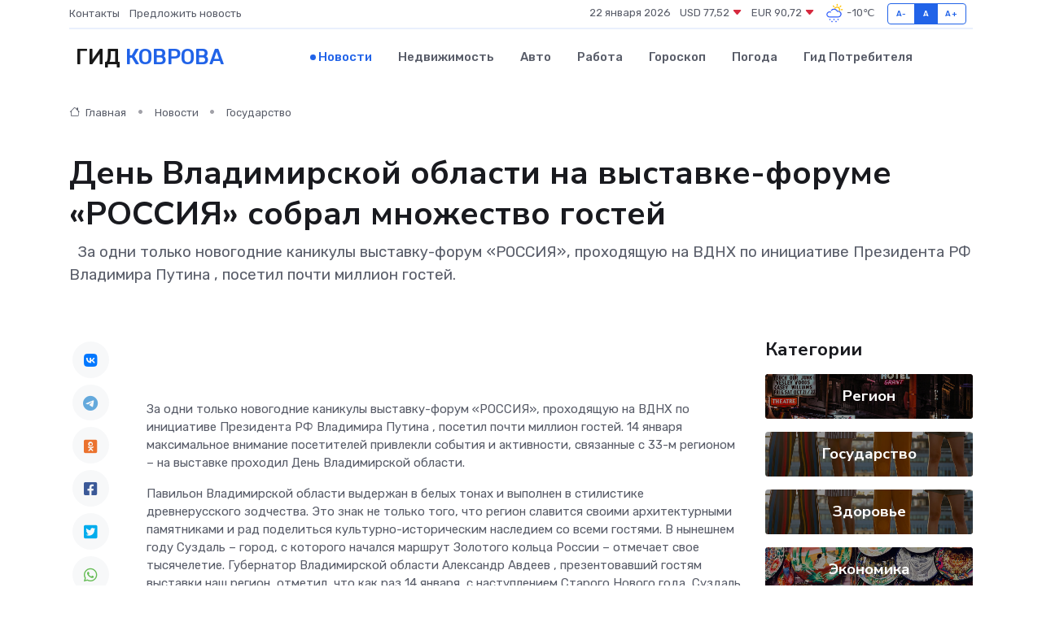

--- FILE ---
content_type: text/html; charset=UTF-8
request_url: https://kovrov-gid.ru/news/gosudarstvo/den-vladimirskoy-oblasti-na-vystavke-forume-rossiya-sobral-mnozhestvo-gostey-nbsp.htm
body_size: 11620
content:
<!DOCTYPE html>
<html lang="ru">
<head>
	<meta charset="utf-8">
	<meta name="csrf-token" content="a6wh1RfWKBudLxTj7trVbTZyBNYAP6opAz1k349m">
    <meta http-equiv="X-UA-Compatible" content="IE=edge">
    <meta name="viewport" content="width=device-width, initial-scale=1">
    <title>День Владимирской области на выставке-форуме «РОССИЯ» собрал множество гостей &nbsp; - новости Коврова</title>
    <meta name="description" property="description" content="&nbsp; За одни только новогодние каникулы выставку-форум «РОССИЯ», проходящую на ВДНХ по инициативе Президента РФ Владимира Путина , посетил почти миллион гостей.">
    
    <meta property="fb:pages" content="105958871990207" />
    <link rel="shortcut icon" type="image/x-icon" href="https://kovrov-gid.ru/favicon.svg">
    <link rel="canonical" href="https://kovrov-gid.ru/news/gosudarstvo/den-vladimirskoy-oblasti-na-vystavke-forume-rossiya-sobral-mnozhestvo-gostey-nbsp.htm">
    <link rel="preconnect" href="https://fonts.gstatic.com">
    <link rel="dns-prefetch" href="https://fonts.googleapis.com">
    <link rel="dns-prefetch" href="https://pagead2.googlesyndication.com">
    <link rel="dns-prefetch" href="https://res.cloudinary.com">
    <link href="https://fonts.googleapis.com/css2?family=Nunito+Sans:wght@400;700&family=Rubik:wght@400;500;700&display=swap" rel="stylesheet">
    <link rel="stylesheet" type="text/css" href="https://kovrov-gid.ru/assets/font-awesome/css/all.min.css">
    <link rel="stylesheet" type="text/css" href="https://kovrov-gid.ru/assets/bootstrap-icons/bootstrap-icons.css">
    <link rel="stylesheet" type="text/css" href="https://kovrov-gid.ru/assets/tiny-slider/tiny-slider.css">
    <link rel="stylesheet" type="text/css" href="https://kovrov-gid.ru/assets/glightbox/css/glightbox.min.css">
    <link rel="stylesheet" type="text/css" href="https://kovrov-gid.ru/assets/plyr/plyr.css">
    <link id="style-switch" rel="stylesheet" type="text/css" href="https://kovrov-gid.ru/assets/css/style.css">
    <link rel="stylesheet" type="text/css" href="https://kovrov-gid.ru/assets/css/style2.css">

    <meta name="twitter:card" content="summary">
    <meta name="twitter:site" content="@mysite">
    <meta name="twitter:title" content="День Владимирской области на выставке-форуме «РОССИЯ» собрал множество гостей &nbsp; - новости Коврова">
    <meta name="twitter:description" content="&nbsp; За одни только новогодние каникулы выставку-форум «РОССИЯ», проходящую на ВДНХ по инициативе Президента РФ Владимира Путина , посетил почти миллион гостей.">
    <meta name="twitter:creator" content="@mysite">
    <meta name="twitter:image:src" content="https://res.cloudinary.com/dehsmdbhl/image/upload/co9bmfr25apwkyp6s15q">
    <meta name="twitter:domain" content="kovrov-gid.ru">
    <meta name="twitter:card" content="summary_large_image" /><meta name="twitter:image" content="https://res.cloudinary.com/dehsmdbhl/image/upload/co9bmfr25apwkyp6s15q">

    <meta property="og:url" content="http://kovrov-gid.ru/news/gosudarstvo/den-vladimirskoy-oblasti-na-vystavke-forume-rossiya-sobral-mnozhestvo-gostey-nbsp.htm">
    <meta property="og:title" content="День Владимирской области на выставке-форуме «РОССИЯ» собрал множество гостей &nbsp; - новости Коврова">
    <meta property="og:description" content="&nbsp; За одни только новогодние каникулы выставку-форум «РОССИЯ», проходящую на ВДНХ по инициативе Президента РФ Владимира Путина , посетил почти миллион гостей.">
    <meta property="og:type" content="website">
    <meta property="og:image" content="https://res.cloudinary.com/dehsmdbhl/image/upload/co9bmfr25apwkyp6s15q">
    <meta property="og:locale" content="ru_RU">
    <meta property="og:site_name" content="Гид Коврова">
    

    <link rel="image_src" href="https://res.cloudinary.com/dehsmdbhl/image/upload/co9bmfr25apwkyp6s15q" />

    <link rel="alternate" type="application/rss+xml" href="https://kovrov-gid.ru/feed" title="Ковров: гид, новости, афиша">
        <script async src="https://pagead2.googlesyndication.com/pagead/js/adsbygoogle.js"></script>
    <script>
        (adsbygoogle = window.adsbygoogle || []).push({
            google_ad_client: "ca-pub-0899253526956684",
            enable_page_level_ads: true
        });
    </script>
        
    
    
    
    <script>if (window.top !== window.self) window.top.location.replace(window.self.location.href);</script>
    <script>if(self != top) { top.location=document.location;}</script>

<!-- Google tag (gtag.js) -->
<script async src="https://www.googletagmanager.com/gtag/js?id=G-71VQP5FD0J"></script>
<script>
  window.dataLayer = window.dataLayer || [];
  function gtag(){dataLayer.push(arguments);}
  gtag('js', new Date());

  gtag('config', 'G-71VQP5FD0J');
</script>
</head>
<body>
<script type="text/javascript" > (function(m,e,t,r,i,k,a){m[i]=m[i]||function(){(m[i].a=m[i].a||[]).push(arguments)}; m[i].l=1*new Date();k=e.createElement(t),a=e.getElementsByTagName(t)[0],k.async=1,k.src=r,a.parentNode.insertBefore(k,a)}) (window, document, "script", "https://mc.yandex.ru/metrika/tag.js", "ym"); ym(54007444, "init", {}); ym(86840228, "init", { clickmap:true, trackLinks:true, accurateTrackBounce:true, webvisor:true });</script> <noscript><div><img src="https://mc.yandex.ru/watch/54007444" style="position:absolute; left:-9999px;" alt="" /><img src="https://mc.yandex.ru/watch/86840228" style="position:absolute; left:-9999px;" alt="" /></div></noscript>
<script type="text/javascript">
    new Image().src = "//counter.yadro.ru/hit?r"+escape(document.referrer)+((typeof(screen)=="undefined")?"":";s"+screen.width+"*"+screen.height+"*"+(screen.colorDepth?screen.colorDepth:screen.pixelDepth))+";u"+escape(document.URL)+";h"+escape(document.title.substring(0,150))+";"+Math.random();
</script>
<!-- Rating@Mail.ru counter -->
<script type="text/javascript">
var _tmr = window._tmr || (window._tmr = []);
_tmr.push({id: "3138453", type: "pageView", start: (new Date()).getTime()});
(function (d, w, id) {
  if (d.getElementById(id)) return;
  var ts = d.createElement("script"); ts.type = "text/javascript"; ts.async = true; ts.id = id;
  ts.src = "https://top-fwz1.mail.ru/js/code.js";
  var f = function () {var s = d.getElementsByTagName("script")[0]; s.parentNode.insertBefore(ts, s);};
  if (w.opera == "[object Opera]") { d.addEventListener("DOMContentLoaded", f, false); } else { f(); }
})(document, window, "topmailru-code");
</script><noscript><div>
<img src="https://top-fwz1.mail.ru/counter?id=3138453;js=na" style="border:0;position:absolute;left:-9999px;" alt="Top.Mail.Ru" />
</div></noscript>
<!-- //Rating@Mail.ru counter -->

<header class="navbar-light navbar-sticky header-static">
    <div class="navbar-top d-none d-lg-block small">
        <div class="container">
            <div class="d-md-flex justify-content-between align-items-center my-1">
                <!-- Top bar left -->
                <ul class="nav">
                    <li class="nav-item">
                        <a class="nav-link ps-0" href="https://kovrov-gid.ru/contacts">Контакты</a>
                    </li>
                    <li class="nav-item">
                        <a class="nav-link ps-0" href="https://kovrov-gid.ru/sendnews">Предложить новость</a>
                    </li>
                    
                </ul>
                <!-- Top bar right -->
                <div class="d-flex align-items-center">
                    
                    <ul class="list-inline mb-0 text-center text-sm-end me-3">
						<li class="list-inline-item">
							<span>22 января 2026</span>
						</li>
                        <li class="list-inline-item">
                            <a class="nav-link px-0" href="https://kovrov-gid.ru/currency">
                                <span>USD 77,52 <i class="bi bi-caret-down-fill text-danger"></i></span>
                            </a>
						</li>
                        <li class="list-inline-item">
                            <a class="nav-link px-0" href="https://kovrov-gid.ru/currency">
                                <span>EUR 90,72 <i class="bi bi-caret-down-fill text-danger"></i></span>
                            </a>
						</li>
						<li class="list-inline-item">
                            <a class="nav-link px-0" href="https://kovrov-gid.ru/pogoda">
                                <svg xmlns="http://www.w3.org/2000/svg" width="25" height="25" viewBox="0 0 30 30"><path fill="#315EFB" d="M18 26a1 1 0 1 0 0 2 1 1 0 0 0 0-2m-6 0a1 1 0 1 0 0 2 1 1 0 0 0 0-2m9-3a1 1 0 1 0 0 2 1 1 0 0 0 0-2m-6 0a1 1 0 1 0 0 2 1 1 0 0 0 0-2m-5 1a1 1 0 1 1-2 0 1 1 0 0 1 2 0zM0 0v30V0zm30 0v30V0zm-4.964 13.066a4.948 4.948 0 0 1 0 5.868A4.99 4.99 0 0 1 20.99 21H8.507a4.49 4.49 0 0 1-3.64-1.86 4.458 4.458 0 0 1 0-5.281A4.491 4.491 0 0 1 8.506 12c.686 0 1.37.159 1.996.473a.5.5 0 0 1 .16.766l-.33.399a.502.502 0 0 1-.598.132 2.976 2.976 0 0 0-3.346.608 3.007 3.007 0 0 0 .334 4.532c.527.396 1.177.59 1.836.59H20.94a3.54 3.54 0 0 0 2.163-.711 3.497 3.497 0 0 0 1.358-3.206 3.45 3.45 0 0 0-.706-1.727A3.486 3.486 0 0 0 20.99 12.5c-.07 0-.138.016-.208.02-.328.02-.645.085-.947.192a.496.496 0 0 1-.63-.287 4.637 4.637 0 0 0-.445-.874 4.495 4.495 0 0 0-.584-.733A4.461 4.461 0 0 0 14.998 9.5a4.46 4.46 0 0 0-3.177 1.318 2.326 2.326 0 0 0-.135.147.5.5 0 0 1-.592.131 5.78 5.78 0 0 0-.453-.19.5.5 0 0 1-.21-.79A5.97 5.97 0 0 1 14.998 8a5.97 5.97 0 0 1 4.237 1.757c.398.399.704.85.966 1.319.262-.042.525-.076.79-.076a4.99 4.99 0 0 1 4.045 2.066zM0 0v30V0zm30 0v30V0z"></path><path fill="#FFC000" d="M25.335 3.313a.5.5 0 0 0-.708 0l-1.414 1.414a.5.5 0 0 0 0 .707l.354.353a.5.5 0 0 0 .707 0l1.413-1.414a.5.5 0 0 0 0-.707l-.352-.353zm-10.958 0a.5.5 0 0 0-.708 0l-.353.353a.5.5 0 0 0 0 .707l1.414 1.414a.5.5 0 0 0 .707 0l.354-.353a.5.5 0 0 0 0-.707l-1.414-1.414zM25.501 8.75a.5.5 0 0 0-.5.5v.5a.5.5 0 0 0 .5.5h2a.5.5 0 0 0 .499-.5v-.5a.5.5 0 0 0-.5-.5h-2zM19.25 1a.5.5 0 0 0-.499.5v2a.5.5 0 0 0 .5.5h.5a.5.5 0 0 0 .5-.5v-2a.5.5 0 0 0-.5-.5h-.5zm-3.98 7.025C15.883 6.268 17.536 5 19.5 5A4.5 4.5 0 0 1 24 9.5c0 .784-.22 1.511-.572 2.153a4.997 4.997 0 0 0-1.406-.542A2.976 2.976 0 0 0 22.5 9.5c0-1.655-1.346-3-3-3a3 3 0 0 0-2.74 1.791 5.994 5.994 0 0 0-1.49-.266zM0 0v30V0zm30 0v30V0z"></path></svg>
                                <span>-10&#8451;</span>
                            </a>
						</li>
					</ul>

                    <!-- Font size accessibility START -->
                    <div class="btn-group me-2" role="group" aria-label="font size changer">
                        <input type="radio" class="btn-check" name="fntradio" id="font-sm">
                        <label class="btn btn-xs btn-outline-primary mb-0" for="font-sm">A-</label>

                        <input type="radio" class="btn-check" name="fntradio" id="font-default" checked>
                        <label class="btn btn-xs btn-outline-primary mb-0" for="font-default">A</label>

                        <input type="radio" class="btn-check" name="fntradio" id="font-lg">
                        <label class="btn btn-xs btn-outline-primary mb-0" for="font-lg">A+</label>
                    </div>

                    
                </div>
            </div>
            <!-- Divider -->
            <div class="border-bottom border-2 border-primary opacity-1"></div>
        </div>
    </div>

    <!-- Logo Nav START -->
    <nav class="navbar navbar-expand-lg">
        <div class="container">
            <!-- Logo START -->
            <a class="navbar-brand" href="https://kovrov-gid.ru" style="text-align: end;">
                
                			<span class="ms-2 fs-3 text-uppercase fw-normal">Гид <span style="color: #2163e8;">Коврова</span></span>
                            </a>
            <!-- Logo END -->

            <!-- Responsive navbar toggler -->
            <button class="navbar-toggler ms-auto" type="button" data-bs-toggle="collapse"
                data-bs-target="#navbarCollapse" aria-controls="navbarCollapse" aria-expanded="false"
                aria-label="Toggle navigation">
                <span class="text-body h6 d-none d-sm-inline-block">Menu</span>
                <span class="navbar-toggler-icon"></span>
            </button>

            <!-- Main navbar START -->
            <div class="collapse navbar-collapse" id="navbarCollapse">
                <ul class="navbar-nav navbar-nav-scroll mx-auto">
                                        <li class="nav-item"> <a class="nav-link active" href="https://kovrov-gid.ru/news">Новости</a></li>
                                        <li class="nav-item"> <a class="nav-link" href="https://kovrov-gid.ru/realty">Недвижимость</a></li>
                                        <li class="nav-item"> <a class="nav-link" href="https://kovrov-gid.ru/auto">Авто</a></li>
                                        <li class="nav-item"> <a class="nav-link" href="https://kovrov-gid.ru/job">Работа</a></li>
                                        <li class="nav-item"> <a class="nav-link" href="https://kovrov-gid.ru/horoscope">Гороскоп</a></li>
                                        <li class="nav-item"> <a class="nav-link" href="https://kovrov-gid.ru/pogoda">Погода</a></li>
                                        <li class="nav-item"> <a class="nav-link" href="https://kovrov-gid.ru/poleznoe">Гид потребителя</a></li>
                                    </ul>
            </div>
            <!-- Main navbar END -->

            
        </div>
    </nav>
    <!-- Logo Nav END -->
</header>
    <main>
        <!-- =======================
                Main content START -->
        <section class="pt-3 pb-lg-5">
            <div class="container" data-sticky-container>
                <div class="row">
                    <!-- Main Post START -->
                    <div class="col-lg-9">
                        <!-- Categorie Detail START -->
                        <div class="mb-4">
							<nav aria-label="breadcrumb" itemscope itemtype="http://schema.org/BreadcrumbList">
								<ol class="breadcrumb breadcrumb-dots">
									<li class="breadcrumb-item" itemprop="itemListElement" itemscope itemtype="http://schema.org/ListItem">
										<meta itemprop="name" content="Гид Коврова">
										<meta itemprop="position" content="1">
										<meta itemprop="item" content="https://kovrov-gid.ru">
										<a itemprop="url" href="https://kovrov-gid.ru">
										<i class="bi bi-house me-1"></i> Главная
										</a>
									</li>
									<li class="breadcrumb-item" itemprop="itemListElement" itemscope itemtype="http://schema.org/ListItem">
										<meta itemprop="name" content="Новости">
										<meta itemprop="position" content="2">
										<meta itemprop="item" content="https://kovrov-gid.ru/news">
										<a itemprop="url" href="https://kovrov-gid.ru/news"> Новости</a>
									</li>
									<li class="breadcrumb-item" aria-current="page" itemprop="itemListElement" itemscope itemtype="http://schema.org/ListItem">
										<meta itemprop="name" content="Государство">
										<meta itemprop="position" content="3">
										<meta itemprop="item" content="https://kovrov-gid.ru/news/gosudarstvo">
										<a itemprop="url" href="https://kovrov-gid.ru/news/gosudarstvo"> Государство</a>
									</li>
									<li aria-current="page" itemprop="itemListElement" itemscope itemtype="http://schema.org/ListItem">
									<meta itemprop="name" content="День Владимирской области на выставке-форуме «РОССИЯ» собрал множество гостей &nbsp;">
									<meta itemprop="position" content="4" />
									<meta itemprop="item" content="https://kovrov-gid.ru/news/gosudarstvo/den-vladimirskoy-oblasti-na-vystavke-forume-rossiya-sobral-mnozhestvo-gostey-nbsp.htm">
									</li>
								</ol>
							</nav>
						
                        </div>
                    </div>
                </div>
                <div class="row align-items-center">
                                                        <!-- Content -->
                    <div class="col-md-12 mt-4 mt-md-0">
                                            <h1 class="display-6">День Владимирской области на выставке-форуме «РОССИЯ» собрал множество гостей &nbsp;</h1>
                        <p class="lead">&nbsp;

За одни только новогодние каникулы выставку-форум «РОССИЯ», проходящую на ВДНХ по инициативе Президента РФ Владимира Путина , посетил почти миллион гостей.</p>
                    </div>
				                                    </div>
            </div>
        </section>
        <!-- =======================
        Main START -->
        <section class="pt-0">
            <div class="container position-relative" data-sticky-container>
                <div class="row">
                    <!-- Left sidebar START -->
                    <div class="col-md-1">
                        <div class="text-start text-lg-center mb-5" data-sticky data-margin-top="80" data-sticky-for="767">
                            <style>
                                .fa-vk::before {
                                    color: #07f;
                                }
                                .fa-telegram::before {
                                    color: #64a9dc;
                                }
                                .fa-facebook-square::before {
                                    color: #3b5998;
                                }
                                .fa-odnoklassniki-square::before {
                                    color: #eb722e;
                                }
                                .fa-twitter-square::before {
                                    color: #00aced;
                                }
                                .fa-whatsapp::before {
                                    color: #65bc54;
                                }
                                .fa-viber::before {
                                    color: #7b519d;
                                }
                                .fa-moimir svg {
                                    background-color: #168de2;
                                    height: 18px;
                                    width: 18px;
                                    background-size: 18px 18px;
                                    border-radius: 4px;
                                    margin-bottom: 2px;
                                }
                            </style>
                            <ul class="nav text-white-force">
                                <li class="nav-item">
                                    <a class="nav-link icon-md rounded-circle m-1 p-0 fs-5 bg-light" href="https://vk.com/share.php?url=https://kovrov-gid.ru/news/gosudarstvo/den-vladimirskoy-oblasti-na-vystavke-forume-rossiya-sobral-mnozhestvo-gostey-nbsp.htm&title=День Владимирской области на выставке-форуме «РОССИЯ» собрал множество гостей &amp;nbsp; - новости Коврова&utm_source=share" rel="nofollow" target="_blank">
                                        <i class="fab fa-vk align-middle text-body"></i>
                                    </a>
                                </li>
                                <li class="nav-item">
                                    <a class="nav-link icon-md rounded-circle m-1 p-0 fs-5 bg-light" href="https://t.me/share/url?url=https://kovrov-gid.ru/news/gosudarstvo/den-vladimirskoy-oblasti-na-vystavke-forume-rossiya-sobral-mnozhestvo-gostey-nbsp.htm&text=День Владимирской области на выставке-форуме «РОССИЯ» собрал множество гостей &amp;nbsp; - новости Коврова&utm_source=share" rel="nofollow" target="_blank">
                                        <i class="fab fa-telegram align-middle text-body"></i>
                                    </a>
                                </li>
                                <li class="nav-item">
                                    <a class="nav-link icon-md rounded-circle m-1 p-0 fs-5 bg-light" href="https://connect.ok.ru/offer?url=https://kovrov-gid.ru/news/gosudarstvo/den-vladimirskoy-oblasti-na-vystavke-forume-rossiya-sobral-mnozhestvo-gostey-nbsp.htm&title=День Владимирской области на выставке-форуме «РОССИЯ» собрал множество гостей &amp;nbsp; - новости Коврова&utm_source=share" rel="nofollow" target="_blank">
                                        <i class="fab fa-odnoklassniki-square align-middle text-body"></i>
                                    </a>
                                </li>
                                <li class="nav-item">
                                    <a class="nav-link icon-md rounded-circle m-1 p-0 fs-5 bg-light" href="https://www.facebook.com/sharer.php?src=sp&u=https://kovrov-gid.ru/news/gosudarstvo/den-vladimirskoy-oblasti-na-vystavke-forume-rossiya-sobral-mnozhestvo-gostey-nbsp.htm&title=День Владимирской области на выставке-форуме «РОССИЯ» собрал множество гостей &amp;nbsp; - новости Коврова&utm_source=share" rel="nofollow" target="_blank">
                                        <i class="fab fa-facebook-square align-middle text-body"></i>
                                    </a>
                                </li>
                                <li class="nav-item">
                                    <a class="nav-link icon-md rounded-circle m-1 p-0 fs-5 bg-light" href="https://twitter.com/intent/tweet?text=День Владимирской области на выставке-форуме «РОССИЯ» собрал множество гостей &amp;nbsp; - новости Коврова&url=https://kovrov-gid.ru/news/gosudarstvo/den-vladimirskoy-oblasti-na-vystavke-forume-rossiya-sobral-mnozhestvo-gostey-nbsp.htm&utm_source=share" rel="nofollow" target="_blank">
                                        <i class="fab fa-twitter-square align-middle text-body"></i>
                                    </a>
                                </li>
                                <li class="nav-item">
                                    <a class="nav-link icon-md rounded-circle m-1 p-0 fs-5 bg-light" href="https://api.whatsapp.com/send?text=День Владимирской области на выставке-форуме «РОССИЯ» собрал множество гостей &amp;nbsp; - новости Коврова https://kovrov-gid.ru/news/gosudarstvo/den-vladimirskoy-oblasti-na-vystavke-forume-rossiya-sobral-mnozhestvo-gostey-nbsp.htm&utm_source=share" rel="nofollow" target="_blank">
                                        <i class="fab fa-whatsapp align-middle text-body"></i>
                                    </a>
                                </li>
                                <li class="nav-item">
                                    <a class="nav-link icon-md rounded-circle m-1 p-0 fs-5 bg-light" href="viber://forward?text=День Владимирской области на выставке-форуме «РОССИЯ» собрал множество гостей &amp;nbsp; - новости Коврова https://kovrov-gid.ru/news/gosudarstvo/den-vladimirskoy-oblasti-na-vystavke-forume-rossiya-sobral-mnozhestvo-gostey-nbsp.htm&utm_source=share" rel="nofollow" target="_blank">
                                        <i class="fab fa-viber align-middle text-body"></i>
                                    </a>
                                </li>
                                <li class="nav-item">
                                    <a class="nav-link icon-md rounded-circle m-1 p-0 fs-5 bg-light" href="https://connect.mail.ru/share?url=https://kovrov-gid.ru/news/gosudarstvo/den-vladimirskoy-oblasti-na-vystavke-forume-rossiya-sobral-mnozhestvo-gostey-nbsp.htm&title=День Владимирской области на выставке-форуме «РОССИЯ» собрал множество гостей &amp;nbsp; - новости Коврова&utm_source=share" rel="nofollow" target="_blank">
                                        <i class="fab fa-moimir align-middle text-body"><svg viewBox='0 0 24 24' xmlns='http://www.w3.org/2000/svg'><path d='M8.889 9.667a1.333 1.333 0 100-2.667 1.333 1.333 0 000 2.667zm6.222 0a1.333 1.333 0 100-2.667 1.333 1.333 0 000 2.667zm4.77 6.108l-1.802-3.028a.879.879 0 00-1.188-.307.843.843 0 00-.313 1.166l.214.36a6.71 6.71 0 01-4.795 1.996 6.711 6.711 0 01-4.792-1.992l.217-.364a.844.844 0 00-.313-1.166.878.878 0 00-1.189.307l-1.8 3.028a.844.844 0 00.312 1.166.88.88 0 001.189-.307l.683-1.147a8.466 8.466 0 005.694 2.18 8.463 8.463 0 005.698-2.184l.685 1.151a.873.873 0 001.189.307.844.844 0 00.312-1.166z' fill='#FFF' fill-rule='evenodd'/></svg></i>
                                    </a>
                                </li>
                                
                            </ul>
                        </div>
                    </div>
                    <!-- Left sidebar END -->

                    <!-- Main Content START -->
                    <div class="col-md-10 col-lg-8 mb-5">
                        <div class="mb-4">
                                                    </div>
                        <div itemscope itemtype="http://schema.org/NewsArticle">
                            <meta itemprop="headline" content="День Владимирской области на выставке-форуме «РОССИЯ» собрал множество гостей &nbsp;">
                            <meta itemprop="identifier" content="https://kovrov-gid.ru/18767">
                            <span itemprop="articleBody"><br> &nbsp;  <p>  За одни только новогодние каникулы выставку-форум «РОССИЯ», проходящую на ВДНХ по инициативе Президента РФ  Владимира Путина  , посетил почти миллион гостей. 14 января максимальное внимание посетителей привлекли события и активности, связанные с 33-м регионом – на выставке проходил День Владимирской области.&nbsp;   </p> <p> Павильон Владимирской области выдержан в белых тонах и выполнен в стилистике древнерусского зодчества. Это знак не только того, что регион славится своими архитектурными памятниками и рад поделиться культурно-историческим наследием со всеми гостями. В нынешнем году Суздаль – город, с которого начался маршрут Золотого кольца России – отмечает свое тысячелетие. Губернатор Владимирской области  Александр Авдеев  , презентовавший гостям выставки наш регион, отметил, что как раз 14 января, с наступлением Старого Нового года, Суздаль уже по всем канонам стал юбиляром, и празднование тысячелетия города будет одним из важнейших событий для региона в 2024 году.&nbsp;  <br> <br> </p>   <p> А главным событием минувшего года губернатор назвал пуск в эксплуатацию высокоскоростной трассы М-12 «Восток». 218 километров магистрали позволяют доехать от западной до восточной границы области за пару часов, а шесть съездов с трассы в районы открывают хорошие логистические перспективы для региональной промышленности. По своим масштабам и значимости, подчеркнул  Александр Авдеев  , «эта магистраль практически равнозначна Крымскому мосту».&nbsp; &nbsp; &nbsp;  <br> <br> <br> </p>   <p> Председатель Законодательного Собрания  Ольга Хохлова  напомнила, что год назад в Совете Федерации Дни Владимирской области прошли очень успешно, но, увы, побывать на них смогли лишь обладатели пропусков в верхнюю палату российского парламента. Зато на ВДНХ поток посетителей не иссякает, и выставка-форум «РОССИЯ» стала отличной площадкой не только для стенда, но и для выступления ведущих артистов области, для гастрономических дегустаций и даже для знакомства с владимирскими тяжеловозами.&nbsp;  <br> </p> <p>  «На нашей земле зарождалась российская государственность, но сегодня мы не только старинная территория со своими традициями. Мы – территория развития, и мы можем многое показать нашим гостям,  – убеждена  Ольга Хохлова  . –  Сходили на экскурсию, а тут же рядом Доброград! Новый совершенно город, новые предприятия и строительство множества новых производственных мощностей, которые дают мощный толчок развитию нашей области. Нам есть что показать! И народно-художественные промыслы, и Вязниковский район с замечательными фатьяновскими праздниками, ведь песни на стихи Фатьянова поют как народные. Конечно, нам еще много предстоит работать. Я жду притока туристов во Владимирскую область. То, что мы обо всем расскажем – это важно, но важна и обратная сторона. В первую очередь то, чтобы люди приехали, посмотрели, чтобы их что-то зацепило, и чтобы в следующий раз они приехали уже вместе со своими друзьями, со своей семьей».&nbsp;  
										</p>
											
											

										

                        
                        
							
							<br> <br>  <p></p>   <p> В день Владимирской области на выставке-форуме «РОССИЯ» много говорили о региональных брендах, одним из которых, безусловно, является покровский пряник. Огромное творение рук покровских хлебопеков украшает стенд Владимирской области, но второй, поистине титанический, пряник площадью шесть квадратных метров на время поселился в Доме русской кухни на ВДНХ. </p> <p>  «Мы постарались войти в историю России и создали большой – не маленький! – пряник 2х3 метра. Естественно, с нашей фирменной начинкой – вареным сгущенным молоком и грецкими орехами,  – рассказала директор по развитию предприятия «Покровский пряник»  Оксана Димова  . –  Непосредственно в изготовлении этого пряника было задействовано всего лишь 15 человек. Это команда специалистов, профессионалов. Над концепцией пряника мы начали работу еще летом, в августе прошлого года. Сам же процесс изготовления занял около двух недель». <br> <br>  </p>   Диковинной красоты пряник, на который ушло 45 кг муки, 40 кг сахарного сиропа, 34 кг грецких орехов и 65 кг сгущенки, был расписан при активном участии детей, что символизирует и наступивший Год семьи, и преемственность поколений мастеров. Вкусное произведение искусства было занесено в Книгу рекордов России, после чего, к восторгу публики, стало объектом дегустации. Первый кусочек отрезал губернатор Владимирской области.  Александр Авдеев  выбрал участок пряника с надписью «Сделано со смыслом». <br> <br>

<br> <br> <br></span>
                        </div>
                                                                        <div><a href="https://zsvo.ru/press/view/4957/" target="_blank" rel="author">Источник</a></div>
                                                                        <div class="col-12 mt-3"><a href="https://kovrov-gid.ru/sendnews">Предложить новость</a></div>
                        <div class="col-12 mt-5">
                            <h2 class="my-3">Последние новости</h2>
                            <div class="row gy-4">
                                <!-- Card item START -->
<div class="col-sm-6">
    <div class="card" itemscope="" itemtype="http://schema.org/BlogPosting">
        <!-- Card img -->
        <div class="position-relative">
                        <img class="card-img" src="https://res.cloudinary.com/dehsmdbhl/image/upload/c_fill,w_420,h_315,q_auto,g_face/b3pgpmegbf1ur9ilrm6q" alt="Как выбрать идеальный домашний ковер: советы для тех, кто запутался в вариациях" itemprop="image">
                    </div>
        <div class="card-body px-0 pt-3" itemprop="name">
            <h4 class="card-title" itemprop="headline"><a href="https://kovrov-gid.ru/news/ekonomika/kak-vybrat-idealnyy-domashniy-kover-sovety-dlya-teh-kto-zaputalsya-v-variaciyah.htm"
                    class="btn-link text-reset fw-bold" itemprop="url">Как выбрать идеальный домашний ковер: советы для тех, кто запутался в вариациях</a></h4>
            <p class="card-text" itemprop="articleBody">Практическое руководство по материалам, стилям, размерам и нюансам ухода</p>
        </div>
        <meta itemprop="author" content="Редактор"/>
        <meta itemscope itemprop="mainEntityOfPage" itemType="https://schema.org/WebPage" itemid="https://kovrov-gid.ru/news/ekonomika/kak-vybrat-idealnyy-domashniy-kover-sovety-dlya-teh-kto-zaputalsya-v-variaciyah.htm"/>
        <meta itemprop="dateModified" content="2025-12-13"/>
        <meta itemprop="datePublished" content="2025-12-13"/>
    </div>
</div>
<!-- Card item END -->
<!-- Card item START -->
<div class="col-sm-6">
    <div class="card" itemscope="" itemtype="http://schema.org/BlogPosting">
        <!-- Card img -->
        <div class="position-relative">
                        <img class="card-img" src="https://kovrov-gid.ru/images/noimg-420x315.png" alt="Муромская городская прокуратура принимает меры по ограничению доступа к сайтам, на которых реализуются снюсы">
                    </div>
        <div class="card-body px-0 pt-3" itemprop="name">
            <h4 class="card-title" itemprop="headline"><a href="https://kovrov-gid.ru/news/gosudarstvo/muromskaya-gorodskaya-prokuratura-prinimaet-mery-po-ogranicheniyu-dostupa-k-saytam-na-kotoryh-realizuyutsya-snyusy.htm"
                    class="btn-link text-reset fw-bold" itemprop="url">Муромская городская прокуратура принимает меры по ограничению доступа к сайтам, на которых реализуются снюсы</a></h4>
            <p class="card-text" itemprop="articleBody">Муромской городской прокуратурой проведен мониторинг сети «Интернет» на предмет незаконной реализации снюсов (жевательного табака).</p>
        </div>
        <meta itemprop="author" content="Редактор"/>
        <meta itemscope itemprop="mainEntityOfPage" itemType="https://schema.org/WebPage" itemid="https://kovrov-gid.ru/news/gosudarstvo/muromskaya-gorodskaya-prokuratura-prinimaet-mery-po-ogranicheniyu-dostupa-k-saytam-na-kotoryh-realizuyutsya-snyusy.htm"/>
        <meta itemprop="dateModified" content="2025-04-06"/>
        <meta itemprop="datePublished" content="2025-04-06"/>
    </div>
</div>
<!-- Card item END -->
<!-- Card item START -->
<div class="col-sm-6">
    <div class="card" itemscope="" itemtype="http://schema.org/BlogPosting">
        <!-- Card img -->
        <div class="position-relative">
                        <img class="card-img" src="https://kovrov-gid.ru/images/noimg-420x315.png" alt="Мы помним. Мы гордимся. Василий Иванович Сироткин">
                    </div>
        <div class="card-body px-0 pt-3" itemprop="name">
            <h4 class="card-title" itemprop="headline"><a href="https://kovrov-gid.ru/news/gosudarstvo/my-pomnim-my-gordimsya-vasiliy-ivanovich-sirotkin.htm"
                    class="btn-link text-reset fw-bold" itemprop="url">Мы помним. Мы гордимся. Василий Иванович Сироткин</a></h4>
            <p class="card-text" itemprop="articleBody">Василий Иванович родился 6 мая 1925 года в деревне Арефино Красно-Баковского района Горьковской области в крестьянской семье.</p>
        </div>
        <meta itemprop="author" content="Редактор"/>
        <meta itemscope itemprop="mainEntityOfPage" itemType="https://schema.org/WebPage" itemid="https://kovrov-gid.ru/news/gosudarstvo/my-pomnim-my-gordimsya-vasiliy-ivanovich-sirotkin.htm"/>
        <meta itemprop="dateModified" content="2025-04-06"/>
        <meta itemprop="datePublished" content="2025-04-06"/>
    </div>
</div>
<!-- Card item END -->
<!-- Card item START -->
<div class="col-sm-6">
    <div class="card" itemscope="" itemtype="http://schema.org/BlogPosting">
        <!-- Card img -->
        <div class="position-relative">
            <img class="card-img" src="https://res.cloudinary.com/dzttx7cpc/image/upload/c_fill,w_420,h_315,q_auto,g_face/r7veu3ey8cqaawwwsw5m" alt="Пошаговое руководство: как грамотно оформить первый микрозайм" itemprop="image">
        </div>
        <div class="card-body px-0 pt-3" itemprop="name">
            <h4 class="card-title" itemprop="headline"><a href="https://simferopol-gid.ru/news/ekonomika/poshagovoe-rukovodstvo-kak-gramotno-oformit-pervyy-mikrozaym.htm" class="btn-link text-reset fw-bold" itemprop="url">Пошаговое руководство: как грамотно оформить первый микрозайм</a></h4>
            <p class="card-text" itemprop="articleBody">Как взять кредит с умом и не пожалеть об этом спустя пару месяцев</p>
        </div>
        <meta itemprop="author" content="Редактор"/>
        <meta itemscope itemprop="mainEntityOfPage" itemType="https://schema.org/WebPage" itemid="https://simferopol-gid.ru/news/ekonomika/poshagovoe-rukovodstvo-kak-gramotno-oformit-pervyy-mikrozaym.htm"/>
        <meta itemprop="dateModified" content="2026-01-22"/>
        <meta itemprop="datePublished" content="2026-01-22"/>
    </div>
</div>
<!-- Card item END -->
                            </div>
                        </div>
						<div class="col-12 bg-primary bg-opacity-10 p-2 mt-3 rounded">
							На этом сайте вы найдете актуальные <a href="https://moscow-ru.ru/job">вакансии в Москве</a> с предложениями работы от ведущих работодателей города
						</div>
                        <!-- Comments START -->
                        <div class="mt-5">
                            <h3>Комментарии (0)</h3>
                        </div>
                        <!-- Comments END -->
                        <!-- Reply START -->
                        <div>
                            <h3>Добавить комментарий</h3>
                            <small>Ваш email не публикуется. Обязательные поля отмечены *</small>
                            <form class="row g-3 mt-2">
                                <div class="col-md-6">
                                    <label class="form-label">Имя *</label>
                                    <input type="text" class="form-control" aria-label="First name">
                                </div>
                                <div class="col-md-6">
                                    <label class="form-label">Email *</label>
                                    <input type="email" class="form-control">
                                </div>
                                <div class="col-12">
                                    <label class="form-label">Текст комментария *</label>
                                    <textarea class="form-control" rows="3"></textarea>
                                </div>
                                <div class="col-12">
                                    <button type="submit" class="btn btn-primary">Оставить комментарий</button>
                                </div>
                            </form>
                        </div>
                        <!-- Reply END -->
                    </div>
                    <!-- Main Content END -->
                    <!-- Right sidebar START -->
                    <div class="col-lg-3 d-none d-lg-block">
                        <div data-sticky data-margin-top="80" data-sticky-for="991">
                            <!-- Categories -->
                            <div>
                                <h4 class="mb-3">Категории</h4>
                                                                    <!-- Category item -->
                                    <div class="text-center mb-3 card-bg-scale position-relative overflow-hidden rounded"
                                        style="background-image:url(https://kovrov-gid.ru/assets/images/blog/4by3/01.jpg); background-position: center left; background-size: cover;">
                                        <div class="bg-dark-overlay-4 p-3">
                                            <a href="https://kovrov-gid.ru/news/region"
                                                class="stretched-link btn-link fw-bold text-white h5">Регион</a>
                                        </div>
                                    </div>
                                                                    <!-- Category item -->
                                    <div class="text-center mb-3 card-bg-scale position-relative overflow-hidden rounded"
                                        style="background-image:url(https://kovrov-gid.ru/assets/images/blog/4by3/07.jpg); background-position: center left; background-size: cover;">
                                        <div class="bg-dark-overlay-4 p-3">
                                            <a href="https://kovrov-gid.ru/news/gosudarstvo"
                                                class="stretched-link btn-link fw-bold text-white h5">Государство</a>
                                        </div>
                                    </div>
                                                                    <!-- Category item -->
                                    <div class="text-center mb-3 card-bg-scale position-relative overflow-hidden rounded"
                                        style="background-image:url(https://kovrov-gid.ru/assets/images/blog/4by3/07.jpg); background-position: center left; background-size: cover;">
                                        <div class="bg-dark-overlay-4 p-3">
                                            <a href="https://kovrov-gid.ru/news/zdorove"
                                                class="stretched-link btn-link fw-bold text-white h5">Здоровье</a>
                                        </div>
                                    </div>
                                                                    <!-- Category item -->
                                    <div class="text-center mb-3 card-bg-scale position-relative overflow-hidden rounded"
                                        style="background-image:url(https://kovrov-gid.ru/assets/images/blog/4by3/04.jpg); background-position: center left; background-size: cover;">
                                        <div class="bg-dark-overlay-4 p-3">
                                            <a href="https://kovrov-gid.ru/news/ekonomika"
                                                class="stretched-link btn-link fw-bold text-white h5">Экономика</a>
                                        </div>
                                    </div>
                                                                    <!-- Category item -->
                                    <div class="text-center mb-3 card-bg-scale position-relative overflow-hidden rounded"
                                        style="background-image:url(https://kovrov-gid.ru/assets/images/blog/4by3/05.jpg); background-position: center left; background-size: cover;">
                                        <div class="bg-dark-overlay-4 p-3">
                                            <a href="https://kovrov-gid.ru/news/politika"
                                                class="stretched-link btn-link fw-bold text-white h5">Политика</a>
                                        </div>
                                    </div>
                                                                    <!-- Category item -->
                                    <div class="text-center mb-3 card-bg-scale position-relative overflow-hidden rounded"
                                        style="background-image:url(https://kovrov-gid.ru/assets/images/blog/4by3/05.jpg); background-position: center left; background-size: cover;">
                                        <div class="bg-dark-overlay-4 p-3">
                                            <a href="https://kovrov-gid.ru/news/nauka-i-obrazovanie"
                                                class="stretched-link btn-link fw-bold text-white h5">Наука и Образование</a>
                                        </div>
                                    </div>
                                                                    <!-- Category item -->
                                    <div class="text-center mb-3 card-bg-scale position-relative overflow-hidden rounded"
                                        style="background-image:url(https://kovrov-gid.ru/assets/images/blog/4by3/06.jpg); background-position: center left; background-size: cover;">
                                        <div class="bg-dark-overlay-4 p-3">
                                            <a href="https://kovrov-gid.ru/news/proisshestviya"
                                                class="stretched-link btn-link fw-bold text-white h5">Происшествия</a>
                                        </div>
                                    </div>
                                                                    <!-- Category item -->
                                    <div class="text-center mb-3 card-bg-scale position-relative overflow-hidden rounded"
                                        style="background-image:url(https://kovrov-gid.ru/assets/images/blog/4by3/08.jpg); background-position: center left; background-size: cover;">
                                        <div class="bg-dark-overlay-4 p-3">
                                            <a href="https://kovrov-gid.ru/news/religiya"
                                                class="stretched-link btn-link fw-bold text-white h5">Религия</a>
                                        </div>
                                    </div>
                                                                    <!-- Category item -->
                                    <div class="text-center mb-3 card-bg-scale position-relative overflow-hidden rounded"
                                        style="background-image:url(https://kovrov-gid.ru/assets/images/blog/4by3/07.jpg); background-position: center left; background-size: cover;">
                                        <div class="bg-dark-overlay-4 p-3">
                                            <a href="https://kovrov-gid.ru/news/kultura"
                                                class="stretched-link btn-link fw-bold text-white h5">Культура</a>
                                        </div>
                                    </div>
                                                                    <!-- Category item -->
                                    <div class="text-center mb-3 card-bg-scale position-relative overflow-hidden rounded"
                                        style="background-image:url(https://kovrov-gid.ru/assets/images/blog/4by3/04.jpg); background-position: center left; background-size: cover;">
                                        <div class="bg-dark-overlay-4 p-3">
                                            <a href="https://kovrov-gid.ru/news/sport"
                                                class="stretched-link btn-link fw-bold text-white h5">Спорт</a>
                                        </div>
                                    </div>
                                                                    <!-- Category item -->
                                    <div class="text-center mb-3 card-bg-scale position-relative overflow-hidden rounded"
                                        style="background-image:url(https://kovrov-gid.ru/assets/images/blog/4by3/06.jpg); background-position: center left; background-size: cover;">
                                        <div class="bg-dark-overlay-4 p-3">
                                            <a href="https://kovrov-gid.ru/news/obschestvo"
                                                class="stretched-link btn-link fw-bold text-white h5">Общество</a>
                                        </div>
                                    </div>
                                                            </div>
                        </div>
                    </div>
                    <!-- Right sidebar END -->
                </div>
        </section>
    </main>
<footer class="bg-dark pt-5">
    
    <!-- Footer copyright START -->
    <div class="bg-dark-overlay-3 mt-5">
        <div class="container">
            <div class="row align-items-center justify-content-md-between py-4">
                <div class="col-md-6">
                    <!-- Copyright -->
                    <div class="text-center text-md-start text-primary-hover text-muted">
                        &#169;2026 Ковров. Все права защищены.
                    </div>
                </div>
                
            </div>
        </div>
    </div>
    <!-- Footer copyright END -->
    <script type="application/ld+json">
        {"@context":"https:\/\/schema.org","@type":"Organization","name":"\u041a\u043e\u0432\u0440\u043e\u0432 - \u0433\u0438\u0434, \u043d\u043e\u0432\u043e\u0441\u0442\u0438, \u0430\u0444\u0438\u0448\u0430","url":"https:\/\/kovrov-gid.ru","sameAs":["https:\/\/vk.com\/public208042584","https:\/\/t.me\/kovrov_gid"]}
    </script>
</footer>
<!-- Back to top -->
<div class="back-top"><i class="bi bi-arrow-up-short"></i></div>
<script src="https://kovrov-gid.ru/assets/bootstrap/js/bootstrap.bundle.min.js"></script>
<script src="https://kovrov-gid.ru/assets/tiny-slider/tiny-slider.js"></script>
<script src="https://kovrov-gid.ru/assets/sticky-js/sticky.min.js"></script>
<script src="https://kovrov-gid.ru/assets/glightbox/js/glightbox.min.js"></script>
<script src="https://kovrov-gid.ru/assets/plyr/plyr.js"></script>
<script src="https://kovrov-gid.ru/assets/js/functions.js"></script>
<script src="https://yastatic.net/share2/share.js" async></script>
<script defer src="https://static.cloudflareinsights.com/beacon.min.js/vcd15cbe7772f49c399c6a5babf22c1241717689176015" integrity="sha512-ZpsOmlRQV6y907TI0dKBHq9Md29nnaEIPlkf84rnaERnq6zvWvPUqr2ft8M1aS28oN72PdrCzSjY4U6VaAw1EQ==" data-cf-beacon='{"version":"2024.11.0","token":"e67e0aec0555427b993d786989669ba1","r":1,"server_timing":{"name":{"cfCacheStatus":true,"cfEdge":true,"cfExtPri":true,"cfL4":true,"cfOrigin":true,"cfSpeedBrain":true},"location_startswith":null}}' crossorigin="anonymous"></script>
</body>
</html>


--- FILE ---
content_type: text/html; charset=utf-8
request_url: https://www.google.com/recaptcha/api2/aframe
body_size: 224
content:
<!DOCTYPE HTML><html><head><meta http-equiv="content-type" content="text/html; charset=UTF-8"></head><body><script nonce="LVtZDwWC2zjck2dT5WGgNA">/** Anti-fraud and anti-abuse applications only. See google.com/recaptcha */ try{var clients={'sodar':'https://pagead2.googlesyndication.com/pagead/sodar?'};window.addEventListener("message",function(a){try{if(a.source===window.parent){var b=JSON.parse(a.data);var c=clients[b['id']];if(c){var d=document.createElement('img');d.src=c+b['params']+'&rc='+(localStorage.getItem("rc::a")?sessionStorage.getItem("rc::b"):"");window.document.body.appendChild(d);sessionStorage.setItem("rc::e",parseInt(sessionStorage.getItem("rc::e")||0)+1);localStorage.setItem("rc::h",'1769053288782');}}}catch(b){}});window.parent.postMessage("_grecaptcha_ready", "*");}catch(b){}</script></body></html>